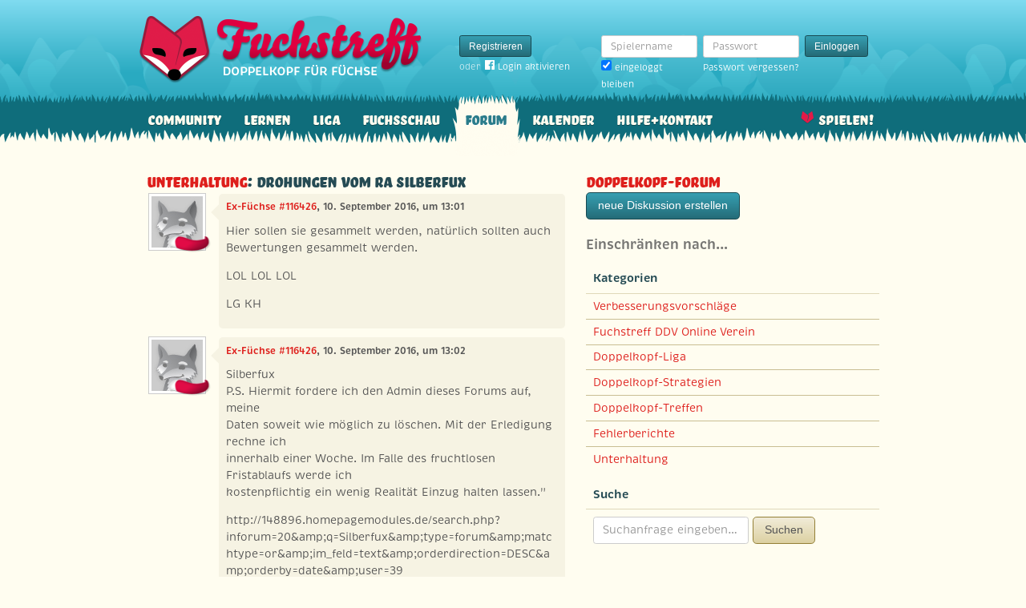

--- FILE ---
content_type: text/html; charset=utf-8
request_url: https://www.fuchstreff.de/forum/diskussionen/18718-drohungen-vom-ra-silberfux/kommentare
body_size: 5157
content:
<!DOCTYPE html>
<html xmlns:fb="http://www.facebook.com/2008/fbml" lang="de" class="no-js">
  <head>
    <title>Doppelkopf-Forum: Unterhaltung: drohungen vom ra silberfux</title>

    <meta name="csrf-param" content="authenticity_token" />
<meta name="csrf-token" content="tleJJ8n6W7rnCC1J3gwsjXDLuekKqv6MfHu3qqikTSs=" />
    <meta http-equiv="Content-Type" content="text/html; charset=UTF-8">
    <meta http-equiv="content-language" content="de">
    <meta name="author" content="Skatstube GmbH">
    <meta name="description" content="Bei Fuchstreff findest Du das größte Doppelkopf-Forum. Hier dreht sich alles um Doppelkopf und was Doppelkopf-Spieler sonst noch interessiert.">
    <meta name="keywords" content="Doppelkopf, Doppelkopf online, Internet-Doppelkopf, Online-Doppelkopf, Internet-Doppelkopf, Fuchstreff Community">
    <meta http-equiv="imagetoolbar" content="no">
    <meta name="viewport" content="width=device-width, initial-scale=1, user-scalable=no, shrink-to-fit=no">
    <meta name="application-name" content="Fuchstreff">
    <meta name="msapplication-TileImage" content="/images/fuchstreff/launch-icon/win8-tile-icon.png">
    <meta name="msapplication-TileColor" content="#096c7c">
    
    <link rel="shortcut icon" href="/images/redesign/fuchstreff/favicon.ico">
    <link rel="apple-touch-icon-precomposed" href="/images/fuchstreff/launch-icon/apple-touch-icon_iphone.png">
    <link rel="apple-touch-icon-precomposed" sizes="72x72"   href="/images/fuchstreff/launch-icon/apple-touch-icon_ipad.png">
    <link rel="apple-touch-icon-precomposed" sizes="114x114" href="/images/fuchstreff/launch-icon/apple-touch-icon_iphone@2x.png">
    <link rel="apple-touch-icon-precomposed" sizes="144x144" href="/images/fuchstreff/launch-icon/apple-touch-icon_ipad@2x.png">
    <link rel="alternate" type="application/rss+xml" title="RSS" href="https://www.fuchstreff.de/blog.rss">
    <meta name="apple-itunes-app" content="app-id=410340865" />

    

    <script type="text/javascript" src="https://use.typekit.com/wuc0bjh.js"></script>
    <script type="text/javascript" charset="utf-8">
      try { Typekit.load(); } catch(e) {}
    </script>

    <link rel="stylesheet" media="screen" href="https://www.fuchstreff.de/webpack/fuchstreff-6ac3047dabe6cf096aa9.css" />
  </head>


  <body class="">
    <header>
      <div class="container header-content">
          <a href="/" class="header-logo "></a>

            <div class="header-login hidden-md-down">
  <div class="header-login-register">
    <a class="btn btn-sm btn-primary" href="/mitglied-werden">Registrieren</a>

    <div class="fb-login" id="fb_login_btn">
      <span id="fb-login-opt-in" class="fb-login-opt-in">
      oder
      <a href="#" class="fb-login-link" id="fb_login_opt_in">
        <div class="fb-login-icon">
          <div class="icon icon-24"><svg xmlns="http://www.w3.org/2000/svg" viewBox="0 0 216 216">
  <path fill="white" d="M204.1 0H11.9C5.3 0 0 5.3 0 11.9v192.2c0 6.6 5.3 11.9 11.9 11.9h103.5v-83.6H87.2V99.8h28.1v-24c0-27.9 17-43.1 41.9-43.1 11.9 0 22.2.9 25.2 1.3v29.2h-17.3c-13.5 0-16.2 6.4-16.2 15.9v20.8h32.3l-4.2 32.6h-28V216h55c6.6 0 11.9-5.3 11.9-11.9V11.9C216 5.3 210.7 0 204.1 0z"></path>
</svg></div>
        </div>
        Login aktivieren
      </a>
      </span>
      <span id="fb-login-btn" class="fb-login-btn" style="display: none">
      oder mit
      <a href="#" class="fb-login-link">
        <div class="fb-login-icon">
          <div class="icon icon-24"><svg xmlns="http://www.w3.org/2000/svg" viewBox="0 0 216 216">
  <path fill="white" d="M204.1 0H11.9C5.3 0 0 5.3 0 11.9v192.2c0 6.6 5.3 11.9 11.9 11.9h103.5v-83.6H87.2V99.8h28.1v-24c0-27.9 17-43.1 41.9-43.1 11.9 0 22.2.9 25.2 1.3v29.2h-17.3c-13.5 0-16.2 6.4-16.2 15.9v20.8h32.3l-4.2 32.6h-28V216h55c6.6 0 11.9-5.3 11.9-11.9V11.9C216 5.3 210.7 0 204.1 0z"></path>
</svg></div>
        </div>
        Anmelden
      </a>
      </span>
    </div>
  </div>

  <form class="header-login-form" action="/login" accept-charset="UTF-8" method="post"><input name="utf8" type="hidden" value="&#x2713;" /><input type="hidden" name="authenticity_token" value="tleJJ8n6W7rnCC1J3gwsjXDLuekKqv6MfHu3qqikTSs=" />
    <div class="form-group">
      <label class="sr-only" for="login_inline_username">Spielername</label>
      <input type="text" name="login" id="ontop_login" value="" class="form-control form-control-sm" placeholder="Spielername" tabindex="1" />

      <div class="checkbox">
        <label>
          <input type="checkbox" name="remember_me" id="login_inline_remember_me" value="1" tabindex="4" checked="checked" />
          eingeloggt bleiben
        </label>
      </div>
    </div>
    <div class="form-group form-group-submit">
      <label class="sr-only" for="login_inline_password">Passwort</label>
      <input type="password" name="password" id="login_inline_password" value="" class="form-control form-control-sm" placeholder="Passwort" tabindex="2" />
      <button type="submit" class="btn btn-primary btn-sm btn" tabindex="3">Einloggen</button>

      <a class="forgot-pwd" tabindex="5" href="/passwort/vergessen">Passwort vergessen?</a>
    </div>
</form></div>


            <div class="header-login-mobile">
              <a class="btn btn-primary btn-mobile-register" href="/mitglied-werden">Registrieren</a>
                <a id="fb-mobile-login-opt-in" href="#" class="fb-login-opt-in btn btn-primary btn-mobile-fb">
                  <div class="fb-login-icon">
                    <div class="icon icon-24"><svg xmlns="http://www.w3.org/2000/svg" viewBox="0 0 216 216">
  <path fill="white" d="M204.1 0H11.9C5.3 0 0 5.3 0 11.9v192.2c0 6.6 5.3 11.9 11.9 11.9h103.5v-83.6H87.2V99.8h28.1v-24c0-27.9 17-43.1 41.9-43.1 11.9 0 22.2.9 25.2 1.3v29.2h-17.3c-13.5 0-16.2 6.4-16.2 15.9v20.8h32.3l-4.2 32.6h-28V216h55c6.6 0 11.9-5.3 11.9-11.9V11.9C216 5.3 210.7 0 204.1 0z"></path>
</svg></div>
                  </div>
                  aktivieren
                </a>
                <a id="fb-mobile-login-btn" href="#" class="fb-login-btn btn btn-primary btn-mobile-fb" style="display: none">
                  mit
                  <div class="fb-login-icon">
                    <div class="icon icon-24"><svg xmlns="http://www.w3.org/2000/svg" viewBox="0 0 216 216">
  <path fill="white" d="M204.1 0H11.9C5.3 0 0 5.3 0 11.9v192.2c0 6.6 5.3 11.9 11.9 11.9h103.5v-83.6H87.2V99.8h28.1v-24c0-27.9 17-43.1 41.9-43.1 11.9 0 22.2.9 25.2 1.3v29.2h-17.3c-13.5 0-16.2 6.4-16.2 15.9v20.8h32.3l-4.2 32.6h-28V216h55c6.6 0 11.9-5.3 11.9-11.9V11.9C216 5.3 210.7 0 204.1 0z"></path>
</svg></div>
                  </div>
                  anmelden
                </a>



              <a class="btn btn-primary btn-mobile-login" href="/login">Einloggen</a>
            </div>
        <nav class="container header-navbar">
  <ul class="row header-nav clearfix">
    <li class="header-nav-item "><a class="header-nav-link" href="/">Community</a></li>

      <li class="header-nav-item "><a class="header-nav-link" href="/doppelkopf-lernen">Lernen</a></li>
    
    <li class="header-nav-item "><a class="header-nav-link" href="/liga">Liga</a></li>
    <li class="header-nav-item "><a class="header-nav-link" href="/fuchsschau">Fuchsschau</a></li>
    <li class="header-nav-item active"><a class="header-nav-link" href="/forum">Forum</a></li>

      <li class="header-nav-item "><a class="header-nav-link" href="/doppelkopf-kalender">Kalender</a></li>
    
    <li class="header-nav-item "><a class="header-nav-link" href="/hilfe">Hilfe+Kontakt</a></li>
      <li class="header-nav-item header-nav-play">
    <a class="header-nav-link" href="/login">Spielen!</a>
  </li>

  </ul>
</nav>
      </div>
    </header>

    <div class="container content">

      



      
<div class="row">
  <div class="col-md-7">
    <h2 class="h3">
        <a href="/forum/kategorien/1-unterhaltung">Unterhaltung</a>:
        drohungen vom ra silberfux
    </h2>
    <div class="conversation">
        <div class="conversation-item" id="kommentar_1">
    <div class="conversation-item-user">
      <a class="avatar avatar-medium premium-regular regular avatar-empty" data-userid="116426" data-username="Ex-Füchse #116426" href="/profile/Ex-F%C3%BCchse%20%23116426">
        <div class="avatar-photo">
          <img alt="" title="" class="avatar-img" src="https://f.uchstreff.de/images/redesign/fuchstreff/avatar/noavatar-teaser.jpg" width="64" height="64" />
        </div>
        <div class="avatar-username">
          Ex-Füchse #116426
        </div>
      </a>
    </div>
    <div class="conversation-item-content">
      <div class="conversation-item-arrow"></div>
      <p class="conversation-item-header">
        <a data-userid="116426" data-username="Ex-Füchse #116426" class="profile-link" href="/profile/Ex-F%C3%BCchse%20%23116426">Ex-Füchse #116426</a>, 10. September 2016, um 13:01
      </p>

      <div class="conversation-item-text ">
        <p>Hier sollen sie gesammelt werden, natürlich sollten auch Bewertungen gesammelt werden.</p>

<p>LOL LOL LOL</p>

<p>LG KH
</p>
      </div>


      <div class="conversation-item-options">


      </div>

    </div>
  </div>

  <div class="conversation-item" id="kommentar_2">
    <div class="conversation-item-user">
      <a class="avatar avatar-medium premium-regular regular avatar-empty" data-userid="116426" data-username="Ex-Füchse #116426" href="/profile/Ex-F%C3%BCchse%20%23116426">
        <div class="avatar-photo">
          <img alt="" title="" class="avatar-img" src="https://f.uchstreff.de/images/redesign/fuchstreff/avatar/noavatar-teaser.jpg" width="64" height="64" />
        </div>
        <div class="avatar-username">
          Ex-Füchse #116426
        </div>
      </a>
    </div>
    <div class="conversation-item-content">
      <div class="conversation-item-arrow"></div>
      <p class="conversation-item-header">
        <a data-userid="116426" data-username="Ex-Füchse #116426" class="profile-link" href="/profile/Ex-F%C3%BCchse%20%23116426">Ex-Füchse #116426</a>, 10. September 2016, um 13:02
      </p>

      <div class="conversation-item-text ">
        <p>Silberfux
<br />P.S. Hiermit fordere ich den Admin dieses Forums auf, meine
<br /> Daten soweit wie möglich zu löschen. Mit der Erledigung rechne ich 
<br />innerhalb einer Woche. Im Falle des fruchtlosen Fristablaufs werde ich 
<br />kostenpflichtig ein wenig Realität Einzug halten lassen."</p>

<p>http://148896.homepagemodules.de/search.php?inforum=20&amp;amp;q=Silberfux&amp;amp;type=forum&amp;amp;matchtype=or&amp;amp;im_feld=text&amp;amp;orderdirection=DESC&amp;amp;orderby=date&amp;amp;user=39</p>
      </div>


      <div class="conversation-item-options">


      </div>

    </div>
  </div>

  <div class="conversation-item" id="kommentar_3">
    <div class="conversation-item-user">
      <a class="avatar avatar-medium premium-regular regular avatar-empty" data-userid="116426" data-username="Ex-Füchse #116426" href="/profile/Ex-F%C3%BCchse%20%23116426">
        <div class="avatar-photo">
          <img alt="" title="" class="avatar-img" src="https://f.uchstreff.de/images/redesign/fuchstreff/avatar/noavatar-teaser.jpg" width="64" height="64" />
        </div>
        <div class="avatar-username">
          Ex-Füchse #116426
        </div>
      </a>
    </div>
    <div class="conversation-item-content">
      <div class="conversation-item-arrow"></div>
      <p class="conversation-item-header">
        <a data-userid="116426" data-username="Ex-Füchse #116426" class="profile-link" href="/profile/Ex-F%C3%BCchse%20%23116426">Ex-Füchse #116426</a>, 10. September 2016, um 13:03
      </p>

      <div class="conversation-item-text ">
        <p>werde ich </p>

<p>kostenpflichtig ein wenig Realität Einzug halten lassen."</p>

<p>MfG
<br />Silberfux</p>
      </div>


      <div class="conversation-item-options">


      </div>

    </div>
  </div>

  <div class="conversation-item" id="kommentar_4">
    <div class="conversation-item-user">
      <a class="avatar avatar-medium premium-regular regular avatar-empty" data-userid="116426" data-username="Ex-Füchse #116426" href="/profile/Ex-F%C3%BCchse%20%23116426">
        <div class="avatar-photo">
          <img alt="" title="" class="avatar-img" src="https://f.uchstreff.de/images/redesign/fuchstreff/avatar/noavatar-teaser.jpg" width="64" height="64" />
        </div>
        <div class="avatar-username">
          Ex-Füchse #116426
        </div>
      </a>
    </div>
    <div class="conversation-item-content">
      <div class="conversation-item-arrow"></div>
      <p class="conversation-item-header">
        <a data-userid="116426" data-username="Ex-Füchse #116426" class="profile-link" href="/profile/Ex-F%C3%BCchse%20%23116426">Ex-Füchse #116426</a>, 10. September 2016, um 13:03
      </p>

      <div class="conversation-item-text ">
        <p>LOL "LOL" ""LOL"" """LOL""" ""LOL"" "LOL" LOL </p>
      </div>


      <div class="conversation-item-options">


      </div>

    </div>
  </div>

  <div class="conversation-item" id="kommentar_5">
    <div class="conversation-item-user">
      <a class="avatar avatar-medium premium-regular regular avatar-empty" data-userid="116426" data-username="Ex-Füchse #116426" href="/profile/Ex-F%C3%BCchse%20%23116426">
        <div class="avatar-photo">
          <img alt="" title="" class="avatar-img" src="https://f.uchstreff.de/images/redesign/fuchstreff/avatar/noavatar-teaser.jpg" width="64" height="64" />
        </div>
        <div class="avatar-username">
          Ex-Füchse #116426
        </div>
      </a>
    </div>
    <div class="conversation-item-content">
      <div class="conversation-item-arrow"></div>
      <p class="conversation-item-header">
        <a data-userid="116426" data-username="Ex-Füchse #116426" class="profile-link" href="/profile/Ex-F%C3%BCchse%20%23116426">Ex-Füchse #116426</a>, 10. September 2016, um 13:09
      </p>

      <div class="conversation-item-text ">
        <p>Hannes 
<br />zuletzt bearbeitet am 03. August 2016, um 14:59</p>

<p>Und täglich grüßt das Murmeltier…..
<br />Obwohl es sich dann sogar ein Spieler aus dem FiF, der selbst Anwalt 
<br />ist, zum Ziel gesetzt hat den Kartoffelbauern für sein Verhalten vor 
<br />Gericht verurteilen zu lassen und diesen Kampf nach über einem Jahr 
<br />eingestellt hat, weil es nicht möglich war die Person hinter dem Account 
<br />zweifelsfrei zu belangen </p>

<p><a href="https://www.fuchstreff.de/forum/diskussionen/18308-sperre-und-ma-st-be/kommentare?page=2">https://www.fuchstreff.de/forum/diskussionen/...</a>
</p>
      </div>


      <div class="conversation-item-options">


      </div>

    </div>
  </div>

  <div class="conversation-item" id="kommentar_6">
    <div class="conversation-item-user">
      <a class="avatar avatar-medium premium-regular regular avatar-empty" data-userid="116426" data-username="Ex-Füchse #116426" href="/profile/Ex-F%C3%BCchse%20%23116426">
        <div class="avatar-photo">
          <img alt="" title="" class="avatar-img" src="https://f.uchstreff.de/images/redesign/fuchstreff/avatar/noavatar-teaser.jpg" width="64" height="64" />
        </div>
        <div class="avatar-username">
          Ex-Füchse #116426
        </div>
      </a>
    </div>
    <div class="conversation-item-content">
      <div class="conversation-item-arrow"></div>
      <p class="conversation-item-header">
        <a data-userid="116426" data-username="Ex-Füchse #116426" class="profile-link" href="/profile/Ex-F%C3%BCchse%20%23116426">Ex-Füchse #116426</a>, 10. September 2016, um 13:11
      </p>

      <div class="conversation-item-text ">
        <p>Mit anderen Worten:</p>

<p>willst du juristisch Misserfolg haben, dann musst nur RA MFG Silberfux beauftragen, da ist Misserfolg sicherlich sogar noch garantiert.</p>
      </div>


      <div class="conversation-item-options">


      </div>

    </div>
  </div>

  <div class="conversation-item" id="kommentar_7">
    <div class="conversation-item-user">
      <a class="avatar avatar-medium premium-regular regular avatar-empty" data-userid="116426" data-username="Ex-Füchse #116426" href="/profile/Ex-F%C3%BCchse%20%23116426">
        <div class="avatar-photo">
          <img alt="" title="" class="avatar-img" src="https://f.uchstreff.de/images/redesign/fuchstreff/avatar/noavatar-teaser.jpg" width="64" height="64" />
        </div>
        <div class="avatar-username">
          Ex-Füchse #116426
        </div>
      </a>
    </div>
    <div class="conversation-item-content">
      <div class="conversation-item-arrow"></div>
      <p class="conversation-item-header">
        <a data-userid="116426" data-username="Ex-Füchse #116426" class="profile-link" href="/profile/Ex-F%C3%BCchse%20%23116426">Ex-Füchse #116426</a>, 10. September 2016, um 13:12
      </p>

      <div class="conversation-item-text ">
        <p>LOL "LOL" ""LOL"" """LOL""" ""LOL"" "LOL" LOL 
</p>
      </div>


      <div class="conversation-item-options">


      </div>

    </div>
  </div>

  <div class="conversation-item" id="kommentar_8">
    <div class="conversation-item-user">
      <a class="avatar avatar-medium premium-regular regular avatar-empty" data-userid="116426" data-username="Ex-Füchse #116426" href="/profile/Ex-F%C3%BCchse%20%23116426">
        <div class="avatar-photo">
          <img alt="" title="" class="avatar-img" src="https://f.uchstreff.de/images/redesign/fuchstreff/avatar/noavatar-teaser.jpg" width="64" height="64" />
        </div>
        <div class="avatar-username">
          Ex-Füchse #116426
        </div>
      </a>
    </div>
    <div class="conversation-item-content">
      <div class="conversation-item-arrow"></div>
      <p class="conversation-item-header">
        <a data-userid="116426" data-username="Ex-Füchse #116426" class="profile-link" href="/profile/Ex-F%C3%BCchse%20%23116426">Ex-Füchse #116426</a>, 13. September 2016, um 07:02
      </p>

      <div class="conversation-item-text ">
        <p>Ich würde auf jeden Fall OD wählen, wenn du ambitioniert spielen willst. 
<br />Bei
<br /> FT ist eine Vielzahl von Spielern in der 1. und 2. Liga von dem 
<br />üblichen Spielverständnis soweit entfernt, daß man am besten alleine 
<br />spielt. Vielleicht ändert sich das irgendwann - aktuell ist FT keine 
<br />Konkurrenz.</p>

<p>MFG RA Silberfux</p>

<p>http://148896.homepagemodules.de/search.php?inforum=23&amp;amp;q=Silberfux&amp;amp;type=forum&amp;amp;matchtype=or&amp;amp;im_feld=text&amp;amp;orderdirection=DESC&amp;amp;orderby=date&amp;amp;user=39</p>
      </div>


      <div class="conversation-item-options">


      </div>

    </div>
  </div>


    </div>
    <p>
      <a href="/forum">zur Übersicht</a> • <a href="#">zum Anfang der Seite</a>
    </p>
  </div>
  <div class="col-md-5">
    <h1 class="h3">
  <a href="/forum/diskussionen">Doppelkopf-Forum</a>
</h1>

<a class="btn btn-primary btn-new-disc" href="/forum/diskussionen/anlegen?forum_or_group_category=forum_category_1">neue Diskussion erstellen</a>

<h4 class="muted">Einschränken nach…</h4>


<div class="card">
  <div class="card-header card-header-sm">
    <h5 class="card-title">Kategorien</h5>
  </div>
  <div class="card-rows card-rows-striped">
      <div class="card-row">
        <a href="/forum/kategorien/2-verbesserungsvorschl-ge">Verbesserungsvorschläge</a>
      </div>
      <div class="card-row">
        <a href="/forum/kategorien/8-fuchstreff-ddv-online-verein">Fuchstreff DDV Online Verein</a>
      </div>
      <div class="card-row">
        <a href="/forum/kategorien/7-doppelkopf-liga">Doppelkopf-Liga</a>
      </div>
      <div class="card-row">
        <a href="/forum/kategorien/4-doppelkopf-strategien">Doppelkopf-Strategien</a>
      </div>
      <div class="card-row">
        <a href="/forum/kategorien/6-doppelkopf-treffen">Doppelkopf-Treffen</a>
      </div>
      <div class="card-row">
        <a href="/forum/kategorien/3-fehlerberichte">Fehlerberichte</a>
      </div>
      <div class="card-row">
        <a href="/forum/kategorien/1-unterhaltung">Unterhaltung</a>
      </div>
  </div>
</div>

<div class="card">
  <div class="card-header card-header-sm">
    <h5 class="card-title">Suche</h5>
  </div>
  <div class="card-block">
    <form class="form-inline" action="/forum/kommentare/search" accept-charset="UTF-8" method="get"><input name="utf8" type="hidden" value="&#x2713;" />
      <div class="form-group">
        <input type="text" name="q" id="q" class="form-control" placeholder="Suchanfrage eingeben…" />
      </div>
      <button type="submit" class="btn btn-secondary">Suchen</button>
</form>  </div>
</div>

  </div>
</div>

    </div>

      <footer class="footer">
  <div class="container">
    <ul class="row footer-bar">
      <li class="footer-item">
        <a href="/doppelkopf-app">iPhone/iPad</a>
      </li>
      <li class="footer-item">
        <a href="/blog">Blog</a>
      </li>
      <li class="footer-item">
        <a href="/shop">Fanshop</a>
      </li>
      <li class="footer-item">
        <a href="/karte">Karte</a>
      </li>
      <li class="footer-item">
        <a href="/doppelkopf-lexikon">Lexikon</a>
      </li>
      <li class="footer-item">
        <a href="/agb">AGB</a>
      </li>
      <li class="footer-item">
        <a href="/datenschutz">Datenschutz</a>
      </li>
      <li class="footer-item">
        <a href="/impressum">Impressum</a>
      </li>
    </ul>
  </div>
</footer>




    <div id="cbcookie" style="display:none"></div>

    <script type="text/template" id="rte_cards_template">
      <div class="rte-panel">
  <a href="#" class="rte-panel-toggle">Karten einfügen</a>
  <span class="rte-panel-title">Klick auf eine Karte um sie im Text einzufügen!</span>
  <div class="rte-panel-content rte-panel-content-cards">
    <% _.each(["E", "G", "H", "S"], function(suit) { %>
    <ul class="rte-panel-cards">
      <% _.each(App.allowedCards, function(rank) { %>
      <li class="rte-panel-card card-icon card-icon-<%= window.selectedDeck %> card-icon-<%= suit %><%= rank %>" data-wysihtml5-command="insertImage" data-wysihtml5-command-value="<%= location.origin %>/images/redesign/cards/<%= window.selectedDeck %>/icons/<%= suit %><%= rank %>.png">
        <%= suit %><%= rank %>
      </li>
      <% }); %>
    </ul>
    <% }); %>
  </div>
</div>

    </script>
    <script src="https://www.fuchstreff.de/webpack/fuchstreff-6ac3047dabe6cf096aa9.js"></script>
    <div id="fb-root"></div>
<script>
  window.__on_fb_load = {}

  window.fbAsyncInit = function() {
    FB.init({appId: '112898598875005', status: true, cookie: true, xfbml: true, oauth: true});
    window.onFacebookLogin = function(){
      if (FB.getAuthResponse()) {
        window.location.href = '/facebook/?fb_connect=1';
      } else {
        alert("Wir können Dich nicht per Facebook einloggen, weil Du keine Cookies von anderen Seiten zulässt. Bitte ändere Deine Browser-Einstellungen, oder melde Dich per E-Mail an.");
      }
    }
    window.setTimeout(
      function(){
        window.fb_jssdk_loaded = true;
        for (c in window.__on_fb_load) {
          if (c.substring(0,2) == "__") {
            window.__on_fb_load[c]()
          }
        }
      }
    , 500)
  }

  function load_fb_jssdk(d) {
     var js, id = 'facebook-jssdk'; if (d.getElementById(id)) {return;}
     js = d.createElement('script'); js.id = id; js.async = true;
     js.src = "//connect.facebook.net/de_DE/all.js";
     d.getElementsByTagName('head')[0].appendChild(js);
  }

  window.__on_fb_load["__likes"] = function() {
    $(".fb-likes-noscript").hide()
    $(".fb-likes").show()
    $(".fb-like-widget-noscript").hide()
    $(".fb-like-widget").show()
  }

</script>

      <script type="text/javascript">
    $("#fb_login_btn").on("click", function(event) {
      event.preventDefault()

      if (window.fb_jssdk_loaded) {
        FB.login(onFacebookLogin, { scope: "email" });
      } else {
        window.__on_fb_load["__header_login"] = function() {
          $(".fb-login-opt-in").hide()
          $(".fb-login-btn").show()
        }
      }

      load_fb_jssdk(document)
    })
  </script>
                <script type="text/javascript">
                  $(".btn-mobile-fb").on("click", function(event) {
                    event.preventDefault();

                    if (window.fb_jssdk_loaded) {
                      FB.login(onFacebookLogin, { scope: "email" });
                    } else {
                      window.__on_fb_load["__teaser_login"] = function() {
                        $(".fb-login-opt-in").hide()
                        $(".fb-login-btn").show()
                      }
                    }

                    load_fb_jssdk(document)
                  });
                </script>

  <script defer src="https://static.cloudflareinsights.com/beacon.min.js/vcd15cbe7772f49c399c6a5babf22c1241717689176015" integrity="sha512-ZpsOmlRQV6y907TI0dKBHq9Md29nnaEIPlkf84rnaERnq6zvWvPUqr2ft8M1aS28oN72PdrCzSjY4U6VaAw1EQ==" data-cf-beacon='{"version":"2024.11.0","token":"c30983549d7a4d70bd183ceee2a7d3b1","r":1,"server_timing":{"name":{"cfCacheStatus":true,"cfEdge":true,"cfExtPri":true,"cfL4":true,"cfOrigin":true,"cfSpeedBrain":true},"location_startswith":null}}' crossorigin="anonymous"></script>
</body>
</html>
